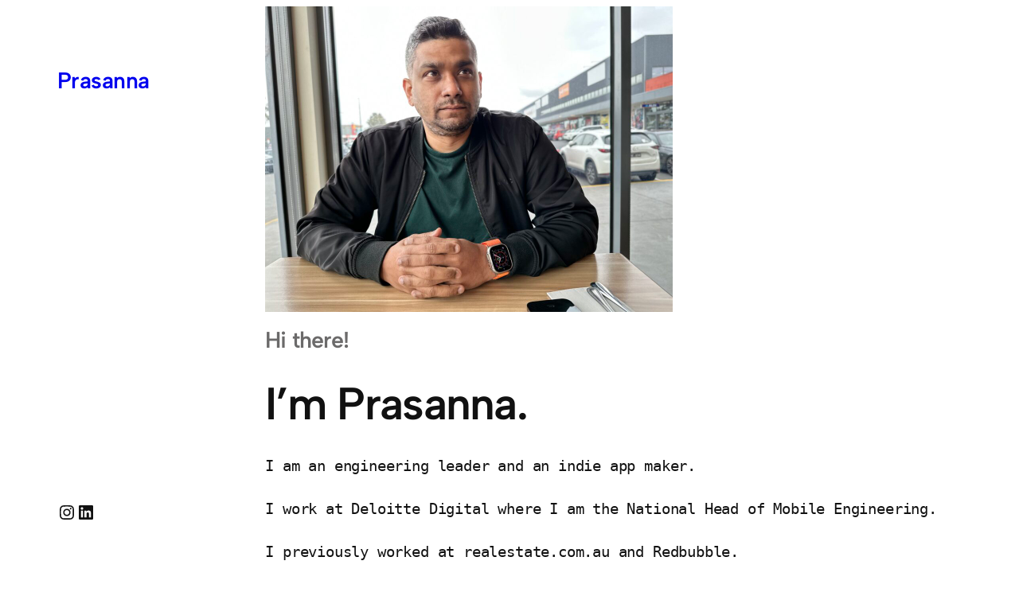

--- FILE ---
content_type: text/css
request_url: http://prasannag.com/wp-content/themes/bjork/style.css?ver=0.1.10
body_size: 3622
content:
/* ---------------------------------------------------------------------------------------------

	Theme Name: Björk
    Text Domain: bjork
	Version: 0.1.10
	Description: Björk is a minimal theme for blogs and personal websites. It features a sticky sidebar menu on desktop for quick and easy navigation, and the clean design puts your content front and center. Björk comes with seven different theme styles to choose from, and over 15 different block patterns that you can use to quickly build unique page layouts. Demo: https://andersnoren.se/themes/bjork/
	Tags: blog, portfolio, grid-layout, one-column, two-columns, custom-background, custom-colors, custom-logo, custom-menu, editor-style, featured-images, sticky-post, threaded-comments, translation-ready, block-styles, wide-blocks, full-site-editing, left-sidebar
	Author: Anders Norén
	Author URI: https://andersnoren.se
	Theme URI: https://andersnoren.se/teman/bjork-wordpress-theme/
	License: GNU General Public License version 2.0
	License URI: http://www.gnu.org/licenses/gpl-2.0.html
	Requires PHP: 5.6
	Tested up to: 6.0

	All files, unless otherwise stated, are released under the GNU General Public License
	version 2.0 (http://www.gnu.org/licenses/gpl-2.0.html)

/* --------------------------------------------------------------------------------------------- */

body {
	-moz-osx-font-smoothing: grayscale;
	-webkit-font-smoothing: antialiased;
}

a {
	text-decoration-thickness: 1px;
	text-underline-offset: 0.2em;
}

a:hover { 
	text-decoration: none; 
}

.wp-block-navigation .wp-block-navigation-item a:hover,
.wp-block-navigation .wp-block-navigation-item a:focus {
	text-decoration: underline;
	text-decoration-style: solid;
}

/* Input styles */

input, textarea, select, button {
	background-color: inherit;
	border-radius: 0;
	font-family: inherit;
	font-size: inherit;
	letter-spacing: inherit;
	margin: 0;
}

input, textarea, select {
	background-color: var( --wp--preset--color--background );
	border: .1rem solid var( --wp--preset--color--tertiary );
	border-radius: .4rem;
	box-sizing: border-box;
	color: var( --wp--preset--color--foreground );
	max-width: 100%;
	padding: .5em;
}

label {
	font-size: var( --wp--preset--font-size--small );
	font-weight: 500;
}

input[type="button"],
input[type="submit"],
input[type="reset"],
.wp-block-search__button,
.wp-block-file .wp-block-file__button {
	background-color: var( --wp--preset--color--primary );
	border: none;
	border-radius: 0;
	color: var(--wp--preset--color--background);
	font-size: var(--wp--preset--font-size--medium);
	letter-spacing: inherit;
	padding: calc(.667em + 2px) calc(1.333em + 2px);
	-webkit-appearance: none;
}

.wp-block-file .wp-block-file__button:hover,
.wp-block-button__link:hover,
.wp-block-button__link:visited {
	color: var( --wp--preset--color--background );
}

/* Figure Styles */

figure {
	margin: 0;
}

figcaption {
	color: var( --wp--preset--color--secondary );
}

:root figcaption {
	font-size: var( --wp--preset--font-size--small );
}

/* Alignment styles */

.wp-site-blocks,
body>.is-root-container,
.edit-post-visual-editor__post-title-wrapper,
.wp-block-group.alignfull,
.wp-block-cover.alignfull,
.is-root-container .wp-block[data-align="full"]>.wp-block-group,
.is-root-container .wp-block[data-align="full"]>.wp-block-cover {
	padding-left: var(--wp--custom--spacing--outer);
	padding-right: var(--wp--custom--spacing--outer);
}

.wp-site-blocks .alignfull,
.wp-site-blocks>.wp-block-group.has-background,
.wp-site-blocks>.wp-block-cover,
.wp-site-blocks>.wp-block-template-part>.wp-block-group.has-background,
.wp-site-blocks>.wp-block-template-part>.wp-block-cover,
body>.is-root-container>.wp-block-cover,
body>.is-root-container>.wp-block-template-part>.wp-block-group.has-background,
body>.is-root-container>.wp-block-template-part>.wp-block-cover,
.is-root-container .wp-block[data-align="full"] {
	margin-left: calc(-1 * var(--wp--custom--spacing--outer)) !important;
	margin-right: calc(-1 * var(--wp--custom--spacing--outer)) !important;
	width: unset;
}

@media ( min-width: 781px ) {
	.wp-site-blocks .wp-block-columns .wp-block-column .alignfull,
	.is-root-container .wp-block-columns .wp-block-column .wp-block[data-align="full"],
	.wp-site-blocks .alignfull:not(.wp-block-group) .alignfull,
	.is-root-container .wp-block[data-align="full"]>*:not(.wp-block-group) .wp-block[data-align="full"] {
		margin-left: auto !important;
		margin-right: auto !important;
		width: inherit;
	}
}

/* Editor Post Title */

.editor-post-title__input { 
	text-align: center;
}

/* Background Padding */

h1.has-background, 
h2.has-background, 
h3.has-background, 
h4.has-background, 
h5.has-background, 
h6.has-background,
p.has-background {
	padding: min( 1em, var( --wp--custom--spacing--small ) );
}

:where(.wp-block-group.has-background) {
	padding: min( 2em, var( --wp--custom--spacing--small ) );
}


/* ------------------------------------------- */
/*	Typography
/* ------------------------------------------- */


.has-huge-font-size,
.has-heading-1-font-size,
.has-heading-2-font-size,
.has-heading-3-font-size,
.has-heading-4-font-size,
.has-heading-5-font-size { 
	letter-spacing: var( --wp--custom--typography--letter-spacing--heading );
	line-height: var( --wp--custom--typography--line-height--headings--large ); 
}

.has-gigantic-font-size {
	letter-spacing: var( --wp--custom--typography--letter-spacing--gigantic );
	line-height: var( --wp--custom--typography--line-height--headings--gigantic );
}

.has-medium-font-size {
	line-height: var( --wp--custom--typography--line-height--body );
}

/* Text Decoration */

#cancel-comment-reply-link,
.wp-block-comment-edit-link a,
.comment-reply-link,
.wp-block-comment-date a,
.wp-block-comment-author-name a,
.wp-block-comments-pagination a,
.wp-block-post-date a,
.wp-block-site-title a,
.wp-block-query-pagination a,
.wp-block-post-title a {
	text-decoration: none;
}

#cancel-comment-reply-link:hover, #cancel-comment-reply-link:focus,
.wp-block-comment-edit-link a:hover, .wp-block-comment-edit-link a:focus,
.comment-reply-link:hover, .comment-reply-link:focus,
.wp-block-comment-date a:hover, .wp-block-comment-date a:focus,
.wp-block-comment-author-name a:hover, .wp-block-comment-author-name a:focus,
.wp-block-comments-pagination a:hover, .wp-block-comments-pagination a:focus,
.wp-block-post-date a:hover, .wp-block-post-date a:focus,
.wp-block-site-title a:hover, .wp-block-site-title a:focus,
.wp-block-query-pagination a:hover, .wp-block-query-pagination a:focus,
.wp-block-post-title a:hover, .wp-block-post-title a:focus {
	text-decoration: underline;
}


/* ------------------------------------------- */
/* Template Parts
/* ------------------------------------------- */


/* TEMPLATE PART: HEADER */

@media ( min-width: 782px ) {
	:root:not(.editor-styles-wrapper) .site-header { display: none !important; }
}

/* TEMPLATE PART: SIDEBAR */

.site-sidebar {
	display: flex;
	flex-direction: column;
	min-height: calc( 100vh - ( var( --wp--custom--spacing--outer ) * 2 ) );
}

.admin-bar .site-sidebar {
	min-height: calc( 100vh - ( var( --wp--custom--spacing--outer ) * 2 ) - var( --wp-admin--admin-bar--height ) );
}

.site-sidebar > .wp-block-group.is-vertical {
	flex-grow: 1;
	justify-content: space-between;
}

:root:not(.editor-styles-wrapper) .site-sidebar {
	position: sticky;
		top: var( --wp--custom--spacing--outer );
}

@media ( max-width: 781px ) {
	:root:not(.editor-styles-wrapper) .site-sidebar-col { display: none !important; }
}

/* TEMPLATE PART: FOOTER */

@media ( max-width: 500px ) {
	.theme-credit { display: none !important; }
}


/* ------------------------------------------- */
/* Blocks
/* ------------------------------------------- */


/* Block: Avatar ----------------------------- */

.wp-block-avatar img {
	display: block;
}

/* Block: Buttons ---------------------------- */
/* Block: Calendar --------------------------- */

.wp-block-calendar table caption,
.wp-block-calendar table tbody {
	color: var( --wp--preset--color--foreground );
}

.wp-block-calendar th,
.wp-block-calendar tbody td {
	border-color: var( --wp--preset--color--secondary );
}

.wp-block-calendar table th { 
	background-color: var( --wp--preset--color--secondary ); 
}

/* Block: Comments --------------------------- */

#cancel-comment-reply-link {
	font-weight: 500;
	letter-spacing: var(--wp--custom--typography--letter-spacing--body);
}

.wp-block-post-comments-form input[type=submit] {
	border-radius: 999rem;
	font-size: var( --wp--preset--font-size--small );
}

/* Block: File ------------------------------- */

.wp-block-file {
	align-items: center;
	display: flex;
	justify-content: space-between;
}

:root .wp-block-file__button:not(:only-child) { 
	margin-left: var( --wp--custom--spacing--baseline ); 
}

/* Block: Navigation ------------------------- */

.wp-block-navigation__responsive-container-close svg { transform: scale( 1.25 ); }
.wp-block-navigation__responsive-container-open svg { transform: scale( 1.5, 1.25 ); }

.wp-block-navigation__responsive-container.is-menu-open { 
	padding: var(--wp--custom--spacing--outer); 
}

/* Block: Pagination ------------------------- */

.wp-block-query-pagination-numbers {
	display: flex;
	gap: .88em;
}

:root .wp-block-query-pagination-numbers:first-child {
	margin: 0 auto;
	padding-left: 7.5em;
}

:root .wp-block-query-pagination-numbers:last-child {
	margin: 0 auto;
	padding-right: 7.5em;
}

[class^="wp-block-query-pagination-"][class*="-arrow"] {
	color: #fff;
	font-weight: 500;
	text-align: center;
	width: 1.75em;
}

.wp-block-query-pagination-previous,
.wp-block-query-pagination-next {
	position: relative;
}

.wp-block-query-pagination-previous:before,
.wp-block-query-pagination-next:before {
	background-color: currentColor;
	border-radius: 50%;
	content: "";
	display: block;
	position: absolute;
		top: calc( 50% - .875em );
	height: 1.75em;
	width: 1.75em;
}

.wp-block-query-pagination-previous:before { left: 0; }
.wp-block-query-pagination-next:before { right: 0; }

:root .wp-block-query-pagination-previous-arrow { margin-right: .88em; }
:root .wp-block-query-pagination-next-arrow { margin-left: .88em; }

@media ( max-width: 600px ) {
	.wp-block-query-pagination-numbers:not(:only-child) {
		display: none;
	}
}

/* Block: Paragraph -------------------------- */

.has-drop-cap:not(:focus):first-letter {
	border: .2rem solid currentColor;
    font-size: 2.75em;
    font-weight: var( --wp--custom--typography--font-weight--bold );
	margin: .09em 1rem .5rem 0;
	min-width: .6875em;
	padding: 0.3em;
	text-align: center;
}

/* Block: Post Comments Form ----------------- */

ol.wp-block-comment-template {
	margin: 0;
}

.wp-block-post-comments-form input:not([type=submit]), 
.wp-block-post-comments-form textarea {
	border-color: var( --wp--preset--color--tertiary );
}

.required-field-message,
.comment-notes {
	display: none;
}

.logged-in-as {
	color: var( --wp--preset--color--secondary );
}

.comment-reply-title {
	margin: 0;
}

/* Block: Post Featured Image ---------------- */

.wp-block-post-featured-image img {
	border-radius: 8px;
}

/* Block: Post Navigation -------------------- */

.post-navigation-link-previous a:before { content: "← "; }
.post-navigation-link-next a:after { content: " →"; }

/* Block: Pull Quote ------------------------- */

:root .wp-block-pullquote blockquote,
:root .wp-block-pullquote blockquote p {
	line-height: inherit;
}

:root .wp-block-pullquote blockquote p {
	hanging-punctuation: first;
	font-size: inherit;
}

:root .wp-block-pullquote.has-text-align-left, 
:root .wp-block-pullquote.has-text-align-right {
	max-width: 100%;
}

/* Block: Query Loop ------------------------- */

.wp-block-post-template.is-flex-container, 
.wp-block-query-loop.is-flex-container {
	gap: var( --wp--custom--spacing--small );
}

@media (min-width: 600px) {
	.wp-block-post-template.is-flex-container.is-flex-container.columns-2 > li, .wp-block-query-loop.is-flex-container.is-flex-container.columns-2 > li { width:calc( 50% - ( var( --wp--custom--spacing--small ) * ( 1 / 2 ) ) ); }
	.wp-block-post-template.is-flex-container.is-flex-container.columns-3 > li, .wp-block-query-loop.is-flex-container.is-flex-container.columns-3 > li { width:calc( 33.33333% - ( var( --wp--custom--spacing--small ) * ( 2 / 3 ) )); }
	.wp-block-post-template.is-flex-container.is-flex-container.columns-4 > li, .wp-block-query-loop.is-flex-container.is-flex-container.columns-4 > li { width:calc( 25% - ( var( --wp--custom--spacing--small ) * ( 3 / 4 ) ) ); }
	.wp-block-post-template.is-flex-container.is-flex-container.columns-5 > li, .wp-block-query-loop.is-flex-container.is-flex-container.columns-5 > li { width:calc( 20% - ( var( --wp--custom--spacing--small ) * ( 4 / 5 ) ) ); }
	.wp-block-post-template.is-flex-container.is-flex-container.columns-6 > li, .wp-block-query-loop.is-flex-container.is-flex-container.columns-6 > li { width: calc( 16.66667% - ( var( --wp--custom--spacing--small ) * ( 5 / 6 ) ) ); }
}

/* Block: Query Pagination ------------------- */

.wp-block-query-pagination > .wp-block-query-pagination-next, 
.wp-block-query-pagination > .wp-block-query-pagination-numbers, 
.wp-block-query-pagination > .wp-block-query-pagination-previous {
	margin-bottom: 0;
}

.wp-block-query-pagination-next:only-child {
	margin-left: auto;
}

/* Block: Quote ------------------------------ */

blockquote {
	margin: 0;
}

blockquote p:first-child { margin-top: 0; }
blockquote p:last-child { margin-bottom: 0; }

/* Block: Separator -------------------------- */

:root hr[class*="is-style-bjork-angled-separator"] {
	background-color: transparent !important;
	background-image: linear-gradient( -45deg, currentColor 25%, transparent 25%, transparent 50%, currentColor 50%, currentColor 75%, transparent 75%, transparent );
    background-size: 5px 5px;
	border: none;
	height: 10px !important;
	max-width: 100%;
}

:root hr.is-style-bjork-angled-separator-wide { width: 100% !important; }

/* Block: Search Form ------------------------ */

.wp-block-search {
	font-size: var( --wp--preset--font-size--small );
}

.wp-block-search .wp-block-search__label {
	font-weight: inherit;
}

.wp-block-search__input {
	margin: 0;
	padding: .75em 1.25em;
}

.wp-block-search__button-inside .wp-block-search__inside-wrapper,
.wp-block-search__button-inside .wp-block-search__input {
	margin: 0;
	padding: .375em .5em !important;
}

.wp-block-search__button { 
	border-radius: 999rem;
	font-size: inherit;
	font-weight: 600;
	margin: 0 0 0 .75em;
}

/* Block: Table ------------------------------ */

:root .wp-block-table *,
.wp-block-table.is-style-stripes {
	border-color: var(--wp--preset--color--secondary);
}

.wp-block-table.is-style-stripes tbody tr:nth-child(odd) { 
	background-color: var(--wp--preset--color--secondary); 
}